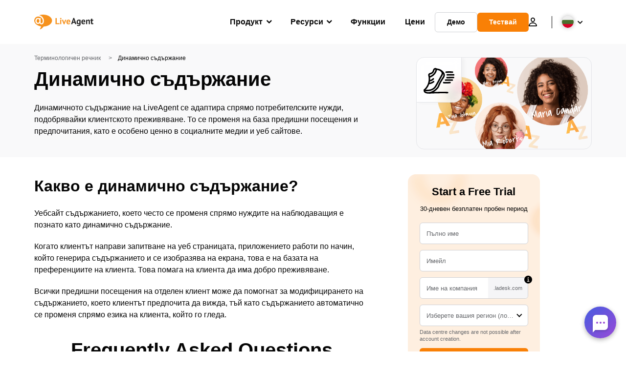

--- FILE ---
content_type: image/svg+xml
request_url: https://www.liveagent.bg/wp/urlslab-download/0a261a88929032e3ec813bff5ba901a5/Dynamic-content.svg
body_size: 2738
content:
<?xml version="1.0" encoding="UTF-8"?> <svg xmlns="http://www.w3.org/2000/svg" data-name="Layer 1" viewBox="0 0 250 250"><path d="M182 68.21a433.08 433.08 0 0151.46 0 6 6 0 006-6 6.14 6.14 0 00-6-6 433.08 433.08 0 00-51.46 0c-3.13.19-6.15 2.63-6 6 .14 3.09 2.64 6.2 6 6zM191.37 90.14h52.19a6 6 0 000-12h-52.19a6 6 0 000 12zM189.2 112.22l52.9-.71c3.14 0 6.15-2.73 6-6a6.1 6.1 0 00-6-6l-52.9.71c-3.14 0-6.14 2.73-6 6a6.1 6.1 0 006 6zM177.6 132.39l54.36-.3a6 6 0 000-12l-54.36.3a6 6 0 000 12zM162.42 153.2a312.11 312.11 0 0051.43-.74 6.47 6.47 0 004.25-1.75 6.09 6.09 0 001.75-4.25c-.13-3-2.65-6.32-6-6a312.11 312.11 0 01-51.43.74 6 6 0 00-6 6 6.12 6.12 0 006 6zM106.94 35.31c-3.72-8-14.78-8.24-21.35-4-4.08 2.69-6.45 6.69-8.28 11.1-.78 1.87-1.41 3.79-2 5.71q-.43 1.35-.9 2.7c-.16.44-.32.88-.49 1.33-.09.25-.2.5-.29.75-.28.74.61-1.32.07-.16a35.39 35.39 0 01-2.7 4.73l-.76 1.07c-.61.83.77-.95-.11.11-.64.77-1.31 1.51-2 2.21s-1.26 1.22-1.92 1.78c-.26.22-.89.54-1 .83 0-.09 1.17-.85.32-.25l-.61.43A31.77 31.77 0 0160 66.44a7 7 0 00-.68.31s1.18-.47.56-.25c-.41.14-.81.31-1.23.46-.86.29-1.73.55-2.61.8-1.58.46-3.18.88-4.75 1.4-3.71 1.21-7.66 2.91-10.19 6a14.19 14.19 0 00-3.22 6.68 23.27 23.27 0 00.54 9c.85 3.7 1.71 7.38 2.27 11.14.07.43.12.86.19 1.29-.31-1.89 0-.16 0 .26a116.64 116.64 0 01.7 8.37c.17 3.67.15 7.35 0 11q-.15 2.8-.42 5.59c-.08.87-.18 1.74-.29 2.61 0 .28-.21 1.69-.08.68s-.08.55-.13.87a120.075 120.075 0 01-5.28 21.59q-.91 2.65-2 5.26c-.16.41-.32.81-.49 1.22l-.21.51c-.39 1 .12-.29.17-.39-.4.84-.75 1.71-1.13 2.56a118.44 118.44 0 01-11 19.28c-.5.71-1 1.41-1.53 2.11l-.79 1.05c-.13.18-.65.85-.09.13s-.15.19-.22.28q-1.68 2.13-3.46 4.17a110.07 110.07 0 01-7.63 8q-2 1.92-4.19 3.73c-2.4 2-2.25 6.42 0 8.49a6.16 6.16 0 008.48 0 117.82 117.82 0 0027.63-34.58 128.62 128.62 0 0013.78-43.43 122.52 122.52 0 00-2.59-44.49q-.16-.67-.3-1.35c-.06-.3-.11-.6-.17-.9-.2-1 .16.18 0 .24a13.39 13.39 0 00-.07-1.34 3.91 3.91 0 010-.89c-.13.13-.27 1.16 0 .28 0 .07.24-.87.25-.87s-.72 1.42-.23.56c.15-.27.31-.54.45-.81.42-.78-1 1-.11.14a8.85 8.85 0 001-.94s-1.11.73-.61.47c.13-.07.25-.18.38-.26.35-.24.71-.45 1.07-.65s.57-.3.86-.43.42-.17.6-.27c-.17.09-1.29.51-.52.23 1.6-.59 3.22-1.09 4.86-1.55a48.47 48.47 0 0010.83-4.19 37.52 37.52 0 009.23-7.35 36.66 36.66 0 006.62-10c1.71-4 2.87-8.09 4.4-12.11.29-.76-.49 1.06-.14.33.09-.18.17-.36.25-.54.2-.42.41-.84.63-1.24s.45-.81.7-1.2c.14-.23.29-.44.43-.66.48-.74 0 .21-.22.25a10 10 0 001.49-1.54s-1.27.89-.51.4l.37-.25a9.55 9.55 0 011-.6c.17-.09.36-.16.53-.26.52-.3-.8.32-.74.31a8.74 8.74 0 001-.34c.34-.09.67-.18 1-.25a2.11 2.11 0 01.58-.11s-1.6.14-.73.11c.25 0 1.84-.21 2 0 .06.09-1.7-.35-.78-.09l.4.1c.3.08 1.47.53.41.09s0 0 .2.19c.79.43-1-1.06-.3-.21l.28.29c.6.57-.43-.52-.45-.59a7.82 7.82 0 00.54 1c1.33 2.86 5.66 3.8 8.21 2.16 2.94-1.9 3.57-5.16 2.15-8.21z"></path><path d="M97.61 36.89a71.8 71.8 0 01-4 15.61c-.24.62-.49 1.23-.73 1.85-.47 1.17.45-1 .11-.26l-.36.83c-.59 1.32-1.21 2.63-1.88 3.92a75.32 75.32 0 01-4 6.89c-.66 1-1.35 2-2.06 3-.42.58-.93 1.14-1.3 1.75.06-.09.9-1.14.27-.36l-.91 1.14a78.9 78.9 0 01-5.37 5.9 75 75 0 01-5.94 5.33 6.18 6.18 0 00-.85.68c.07-.08 1.16-.88.35-.28-.53.4-1.06.8-1.6 1.19q-1.7 1.22-3.45 2.34A72.57 72.57 0 0158 90.79c-.66.31-1.32.62-2 .91-.45.19-1.46.35.1 0a7.92 7.92 0 00-1 .41c-1.46.57-2.95 1.1-4.44 1.58-3 .95-5.22 4.21-4.2 7.38 1 3 4.19 5.22 7.39 4.19 22.83-7.32 41.17-25 50.34-47a72.67 72.67 0 005-18.13 6.67 6.67 0 00-.61-4.62A6.15 6.15 0 00105 32.7c-2.82-.64-6.93.87-7.38 4.19z"></path><path d="M101.69 43.94l1.73.23c.42 0 2.21.35.58.07 1.15.2 2.32.32 3.47.5q3.48.51 6.93 1.18c2.28.46 4.55 1 6.79 1.62 1 .3 2.08.62 3.11 1l1.43.5c.5.19 1.5.83 2 .78 0 0-1.06-.46-.44-.18l.79.35 1.57.74q1.54.77 3 1.65 1.23.73 2.4 1.56c.21.15.41.31.62.45.83.6-.21-.14-.3-.23.4.4.91.74 1.34 1.11a35.13 35.13 0 014.29 4.39c.94 1.15-.49-.71.12.15.3.42.59.83.87 1.26a29.89 29.89 0 011.65 2.78c.2.39.4.78.58 1.18a4.6 4.6 0 00.31.69c-.49-.44-.41-1.06-.17-.4.33.94.66 1.87.92 2.83.12.48.24 1 .33 1.45 0 .24.09.48.13.73.12.59-.2.53-.05-.5a26.92 26.92 0 00.15 3c0 .5 0 1-.07 1.49 0 .24-.07.51-.07.75 0-.13.27-1.48 0-.47a35.39 35.39 0 01-.87 3.48c-.19.57-.4 1.13-.61 1.69-.1.27-.37 1.09.09-.18-.1.27-.24.55-.36.82-.5 1.1-1 2.18-1.6 3.25-4.85 9.24-10 18.34-15 27.51l-15.16 27.78c-4.83 8.84-9.53 17.77-14.55 26.51-2.23 3.88-4.57 7.7-7.16 11.36-.61.86-1.24 1.71-1.87 2.56s0-.12.16-.21a4.38 4.38 0 00-.53.66c-.39.5-.8 1-1.2 1.47-1.46 1.73-3 3.39-4.6 5s-3.15 2.7-4.69 4.1c1.22-1.11.06 0-.31.23l-1.24.89q-1.26.87-2.55 1.68a75.936 75.936 0 01-5.29 3c-.91.46-1.82.89-2.74 1.31-.22.09-1.62.66-.68.3s0 0-.16.06l-.89.35a80.92 80.92 0 01-11.72 3.59c-2 .47-4 .86-6.1 1.2l-1.34.21c-.21 0-2 .28-1 .14l-.76.1-1.75.2a155 155 0 01-25 .45 260.7 260.7 0 01-6.23-.44c-3.14-.27-6.14 2.94-6 6a6.17 6.17 0 006 6c17.42 1.46 35.61 1.17 52.4-4.21a75.19 75.19 0 0024.13-12.78c7.51-6 13.38-13.83 18.4-21.95 5.3-8.57 9.92-17.57 14.75-26.41l15.76-28.87 15.87-28.99c2.52-4.62 5.16-9.47 6.06-14.71a29.53 29.53 0 00-1-14.57 40.37 40.37 0 00-18.14-21.52c-8.69-5-18.59-7.2-28.42-8.62-2.69-.39-5.4-.75-8.1-1.1a6 6 0 00-6 6 6.13 6.13 0 001.75 4.25 7 7 0 004.25 1.75z"></path><path d="M48.61 137.52a51.21 51.21 0 0034.33-16.94c2.07-2.36 2.5-6.2 0-8.49-2.26-2.07-6.28-2.52-8.48 0-.92 1-1.88 2.06-2.88 3-.53.5-1.07 1-1.62 1.46a6.81 6.81 0 01-1.54 1.26c.5-.18.86-.65.11-.1l-.81.58c-.59.42-1.2.82-1.81 1.21-1.18.75-2.39 1.43-3.63 2.07-.59.3-1.18.59-1.79.86-.09 0-1.3.55-.37.18s-.2.07-.39.15c-1.29.51-2.61 1-3.94 1.34s-2.69.72-4 1c-.65.12-1.32.19-2 .33 1.67-.37.42-.06 0 0l-1.19.11c-3.12.26-6.15 2.57-6 6 .14 3 2.65 6.28 6 6zM45.7 159.77A79.34 79.34 0 0067.47 154a76.32 76.32 0 0018.21-11.1c2.45-2 2.22-6.45 0-8.48-2.6-2.39-5.87-2.12-8.48 0a8.47 8.47 0 00-1 .79c.94-1 .23-.18-.13.08-.62.47-1.25.92-1.89 1.36q-1.91 1.32-3.9 2.51c-2.75 1.64-5.66 2.84-8.48 4.31.61-.31.82-.34.07 0l-1.18.47c-.73.27-1.45.54-2.19.79-1.46.5-3 1-4.44 1.36s-3 .76-4.53 1.07q-1.24.24-2.49.45a5.06 5.06 0 01-1.26.19l.76-.1-.84.11a6.54 6.54 0 00-4.24 1.75 6.1 6.1 0 00-1.76 4.25c.13 2.92 2.66 6.4 6 6z"></path><path d="M138.26 56.42c1.08.71 2.15 1.43 3.21 2.17l1.58 1.14.8.6c1 .78-.78-.62 0 0a70 70 0 016.49 5.8c1.05 1.07 2.05 2.17 3 3.33.23.27.45.56.68.84.41.5-.41-.54-.39-.5s.22.29.32.43c.47.63.91 1.27 1.34 1.92a40.11 40.11 0 012.25 3.92c.16.33.31.66.46 1 .08.16.14.34.23.5s-.49-1.21-.25-.6.56 1.48.81 2.23a43.68 43.68 0 011.08 4.52c.12.62-.14-1.31 0-.32 0 .23 0 .45.07.68 0 .47.07 1 .09 1.43a24 24 0 010 2.68c0 .42-.09.84-.12 1.25s.27-1.76.1-.76c-.05.24-.08.48-.13.72a28.67 28.67 0 01-1.54 5.24c-.1.26-.45 1.09 0 0s.1-.23 0 0c-.21.46-.42.92-.64 1.38-.45.92-.92 1.82-1.41 2.72-2.4 4.35-5.19 8.48-7.94 12.62-3.79 5.72-7.56 11.46-11.14 17.32a231.25 231.25 0 00-17 32.64c-1.26 3.07-2.4 6.19-3.58 9.3-.25.66-.5 1.33-.77 2-.12.31-.24.62-.37.94-.06.15-.13.3-.19.46-.38.93.43-1 .32-.75-.58 1.28-1.14 2.56-1.78 3.8a62.72 62.72 0 01-5.4 8.39c-.55.73.93-1.19.36-.46l-.46.57c-.34.44-.69.87-1 1.29s-.76.93-1.16 1.39-.56.64-.85 1a123 123 0 01-13.75 12.86c-.43.35-.86.7-1.3 1l-.66.53-.34.26c-.56.44 1.11-.84.53-.41-1 .74-2 1.49-3 2.21q-3.2 2.31-6.52 4.42a113.3 113.3 0 01-15.12 8c-1 .44 1.13-.46.12 0l-1 .41c-.73.29-1.46.58-2.19.85-1.43.53-2.87 1-4.32 1.48a80.37 80.37 0 01-9 2.3c-1.29.25-2.75.29-4 .67 0 0 2-.25 1.14-.15h-.43l-1.15.12a58.44 58.44 0 01-7 .17c-1.58-.05-3.15-.17-4.72-.35l-.61-.07c-.68-.07.58.08.57.08a10.8 10.8 0 00-1.27-.19c-.94-.16-1.89-.34-2.83-.54a56 56 0 01-5.71-1.56c-.89-.3-1.77-.63-2.64-1-1.1-.42.9.42-.11-.05l-1.22-.57a32.73 32.73 0 01-3.42-2c-.8-.54 1.08.91.39.31l-.54-.46c-.34-.31-.67-.63-1-1-.13-.14-.25-.29-.37-.43-.62-.66.68 1 .51.68s-.37-.52-.54-.8-.37-.63-.54-1c-.54-1 .24.83-.1-.23-.15-.48-.31-1-.42-1.45-.06-.24-.27-1.57-.16-.62s0-.35 0-.58a17.62 17.62 0 010-2.18c0-.33.07-.66.08-1s-.25 1.54-.05.42c.1-.51.2-1 .32-1.51.73-3.05-1-6.65-4.19-7.38s-6.6.92-7.38 4.19c-1.63 6.81-.73 14 3.74 19.56 4 4.93 10.67 7.52 16.55 9.22 11.9 3.42 24.27 3 36.12-.24a108.54 108.54 0 0033.21-16 142 142 0 0020.22-17 85.44 85.44 0 0010.18-12.52c3.64-5.49 5.9-11.63 8.2-17.76.63-1.67 1.27-3.33 1.94-5 .19-.47.38-.93.58-1.4.35-.86-.6 1.4-.23.54l.35-.81c.45-1.06.93-2.12 1.41-3.17 2.54-5.55 5.39-10.95 8.41-16.25 3.85-6.77 8-13.39 12.22-19.92 3.2-4.9 6.52-9.73 9.62-14.7 4.67-7.48 8.77-15.77 8.13-24.84-1-13.65-9.51-24.92-20-33.09-2.46-1.91-5-3.75-7.6-5.45a6 6 0 00-8.2 2.16 6.12 6.12 0 002.15 8.2z"></path><path d="M47.59 235.6q28.5-1.44 57-2.1t57.3-.54q16.07.06 32.13.38a6.05 6.05 0 006-6 6.12 6.12 0 00-6-6q-28.51-.56-57.05-.34t-57.27 1.22q-16.05.57-32.11 1.38c-3.12.16-6.15 2.65-6 6 .14 3.11 2.65 6.17 6 6z"></path></svg> 